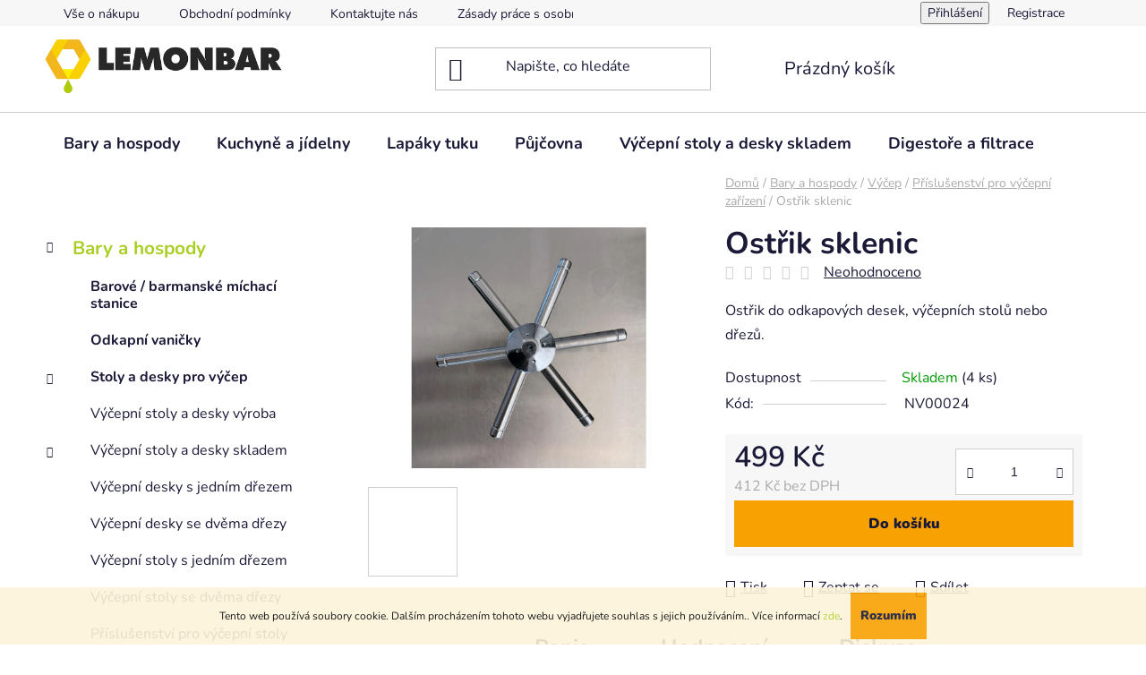

--- FILE ---
content_type: text/html; charset=utf-8
request_url: https://www.lemonbar.cz/ostrik-sklenic/
body_size: 23764
content:
<!doctype html><html lang="cs" dir="ltr" class="header-background-light external-fonts-loaded"><head><meta charset="utf-8" /><meta name="viewport" content="width=device-width,initial-scale=1" /><title>Ostřik sklenic</title><link rel="preconnect" href="https://cdn.myshoptet.com" /><link rel="dns-prefetch" href="https://cdn.myshoptet.com" /><link rel="preload" href="https://cdn.myshoptet.com/prj/dist/master/cms/libs/jquery/jquery-1.11.3.min.js" as="script" /><link href="https://cdn.myshoptet.com/prj/dist/master/cms/templates/frontend_templates/shared/css/font-face/nunito.css" rel="stylesheet"><link href="https://cdn.myshoptet.com/prj/dist/master/shop/dist/font-shoptet-13.css.3c47e30adfa2e9e2683b.css" rel="stylesheet"><script>
dataLayer = [];
dataLayer.push({'shoptet' : {
    "pageId": 732,
    "pageType": "productDetail",
    "currency": "CZK",
    "currencyInfo": {
        "decimalSeparator": ",",
        "exchangeRate": 1,
        "priceDecimalPlaces": 0,
        "symbol": "K\u010d",
        "symbolLeft": 0,
        "thousandSeparator": " "
    },
    "language": "cs",
    "projectId": 371039,
    "product": {
        "id": 2928,
        "guid": "b25b56c0-b7b8-11eb-a69d-0cc47a6c9370",
        "hasVariants": false,
        "codes": [
            {
                "code": "NV00024",
                "quantity": "4",
                "stocks": [
                    {
                        "id": 1,
                        "quantity": "4"
                    }
                ]
            }
        ],
        "code": "NV00024",
        "name": "Ost\u0159ik sklenic",
        "appendix": "",
        "weight": 1,
        "currentCategory": "Bary a hospody | V\u00fd\u010depn\u00ed za\u0159\u00edzen\u00ed | P\u0159\u00edslu\u0161enstv\u00ed pro v\u00fd\u010depn\u00ed za\u0159\u00edzen\u00ed",
        "currentCategoryGuid": "2d549340-f783-11ea-90ab-b8ca3a6a5ac4",
        "defaultCategory": "Bary a hospody | V\u00fd\u010depn\u00ed za\u0159\u00edzen\u00ed | P\u0159\u00edslu\u0161enstv\u00ed pro v\u00fd\u010depn\u00ed za\u0159\u00edzen\u00ed",
        "defaultCategoryGuid": "2d549340-f783-11ea-90ab-b8ca3a6a5ac4",
        "currency": "CZK",
        "priceWithVat": 499
    },
    "stocks": [
        {
            "id": 1,
            "title": "Melon s.r.o.",
            "isDeliveryPoint": 1,
            "visibleOnEshop": 1
        },
        {
            "id": "ext",
            "title": "Sklad",
            "isDeliveryPoint": 0,
            "visibleOnEshop": 1
        }
    ],
    "cartInfo": {
        "id": null,
        "freeShipping": false,
        "freeShippingFrom": null,
        "leftToFreeGift": {
            "formattedPrice": "0 K\u010d",
            "priceLeft": 0
        },
        "freeGift": false,
        "leftToFreeShipping": {
            "priceLeft": null,
            "dependOnRegion": null,
            "formattedPrice": null
        },
        "discountCoupon": [],
        "getNoBillingShippingPrice": {
            "withoutVat": 0,
            "vat": 0,
            "withVat": 0
        },
        "cartItems": [],
        "taxMode": "ORDINARY"
    },
    "cart": [],
    "customer": {
        "priceRatio": 1,
        "priceListId": 1,
        "groupId": null,
        "registered": false,
        "mainAccount": false
    }
}});
</script>
<meta property="og:type" content="website"><meta property="og:site_name" content="lemonbar.cz"><meta property="og:url" content="https://www.lemonbar.cz/ostrik-sklenic/"><meta property="og:title" content="Ostřik sklenic"><meta name="author" content="Lemonbar.cz"><meta name="web_author" content="Shoptet.cz"><meta name="dcterms.rightsHolder" content="www.lemonbar.cz"><meta name="robots" content="index,follow"><meta property="og:image" content="https://cdn.myshoptet.com/usr/www.lemonbar.cz/user/shop/big/2928-1_ostrik-sklenic.jpg?693965b0"><meta property="og:description" content="ostřik sklenic, ostřik k výčepu, ostřik na sklenice"><meta name="description" content="ostřik sklenic, ostřik k výčepu, ostřik na sklenice"><meta name="google-site-verification" content='<meta name="google-site-verification" content="fWuZS0l73jh2sI_vT1bDok33Gr_2aGiVYGb7PJn08gI" />'><meta property="product:price:amount" content="499"><meta property="product:price:currency" content="CZK"><style>:root {--color-primary: #aacf24;--color-primary-h: 73;--color-primary-s: 70%;--color-primary-l: 48%;--color-primary-hover: #9bc20e;--color-primary-hover-h: 73;--color-primary-hover-s: 87%;--color-primary-hover-l: 41%;--color-secondary: #f8a102;--color-secondary-h: 39;--color-secondary-s: 98%;--color-secondary-l: 49%;--color-secondary-hover: #ffc702;--color-secondary-hover-h: 47;--color-secondary-hover-s: 100%;--color-secondary-hover-l: 50%;--color-tertiary: #ff6600;--color-tertiary-h: 24;--color-tertiary-s: 100%;--color-tertiary-l: 50%;--color-tertiary-hover: #ff3c00;--color-tertiary-hover-h: 14;--color-tertiary-hover-s: 100%;--color-tertiary-hover-l: 50%;--color-header-background: #ffffff;--template-font: "Nunito";--template-headings-font: "Nunito";--header-background-url: none;--cookies-notice-background: #1A1937;--cookies-notice-color: #F8FAFB;--cookies-notice-button-hover: #f5f5f5;--cookies-notice-link-hover: #27263f;--templates-update-management-preview-mode-content: "Náhled aktualizací šablony je aktivní pro váš prohlížeč."}</style>
    
    <link href="https://cdn.myshoptet.com/prj/dist/master/shop/dist/main-13.less.96035efb4db1532b3cd7.css" rel="stylesheet" />
            <link href="https://cdn.myshoptet.com/prj/dist/master/shop/dist/mobile-header-v1-13.less.629f2f48911e67d0188c.css" rel="stylesheet" />
    
    <script>var shoptet = shoptet || {};</script>
    <script src="https://cdn.myshoptet.com/prj/dist/master/shop/dist/main-3g-header.js.05f199e7fd2450312de2.js"></script>
<!-- User include --><!-- project html code header -->
<meta name="google-site-verification" content="fWuZS0l73jh2sI_vT1bDok33Gr_2aGiVYGb7PJn08gI" />


<!-- /User include --><link rel="shortcut icon" href="/favicon.ico" type="image/x-icon" /><link rel="canonical" href="https://www.lemonbar.cz/ostrik-sklenic/" />    <script>
        var _hwq = _hwq || [];
        _hwq.push(['setKey', '541BEDB3C500EDE89E0E20E8CB4FB0C3']);
        _hwq.push(['setTopPos', '0']);
        _hwq.push(['showWidget', '22']);
        (function() {
            var ho = document.createElement('script');
            ho.src = 'https://cz.im9.cz/direct/i/gjs.php?n=wdgt&sak=541BEDB3C500EDE89E0E20E8CB4FB0C3';
            var s = document.getElementsByTagName('script')[0]; s.parentNode.insertBefore(ho, s);
        })();
    </script>
<style>/* custom background */@media (min-width: 992px) {body {background-color: #ffffff ;background-position: top center;background-repeat: no-repeat;background-attachment: fixed;}}</style>    <!-- Global site tag (gtag.js) - Google Analytics -->
    <script async src="https://www.googletagmanager.com/gtag/js?id=G-V7WTL0W0KC"></script>
    <script>
        
        window.dataLayer = window.dataLayer || [];
        function gtag(){dataLayer.push(arguments);}
        

        
        gtag('js', new Date());

                gtag('config', 'UA-193190438-1', { 'groups': "UA" });
        
                gtag('config', 'G-V7WTL0W0KC', {"groups":"GA4","send_page_view":false,"content_group":"productDetail","currency":"CZK","page_language":"cs"});
        
        
        
        
        
        
                    gtag('event', 'page_view', {"send_to":"GA4","page_language":"cs","content_group":"productDetail","currency":"CZK"});
        
                gtag('set', 'currency', 'CZK');

        gtag('event', 'view_item', {
            "send_to": "UA",
            "items": [
                {
                    "id": "NV00024",
                    "name": "Ost\u0159ik sklenic",
                    "category": "Bary a hospody \/ V\u00fd\u010depn\u00ed za\u0159\u00edzen\u00ed \/ P\u0159\u00edslu\u0161enstv\u00ed pro v\u00fd\u010depn\u00ed za\u0159\u00edzen\u00ed",
                                                            "price": 412
                }
            ]
        });
        
        
        
        
        
                    gtag('event', 'view_item', {"send_to":"GA4","page_language":"cs","content_group":"productDetail","value":412,"currency":"CZK","items":[{"item_id":"NV00024","item_name":"Ost\u0159ik sklenic","item_category":"Bary a hospody","item_category2":"V\u00fd\u010depn\u00ed za\u0159\u00edzen\u00ed","item_category3":"P\u0159\u00edslu\u0161enstv\u00ed pro v\u00fd\u010depn\u00ed za\u0159\u00edzen\u00ed","price":412,"quantity":1,"index":0}]});
        
        
        
        
        
        
        
        document.addEventListener('DOMContentLoaded', function() {
            if (typeof shoptet.tracking !== 'undefined') {
                for (var id in shoptet.tracking.bannersList) {
                    gtag('event', 'view_promotion', {
                        "send_to": "UA",
                        "promotions": [
                            {
                                "id": shoptet.tracking.bannersList[id].id,
                                "name": shoptet.tracking.bannersList[id].name,
                                "position": shoptet.tracking.bannersList[id].position
                            }
                        ]
                    });
                }
            }

            shoptet.consent.onAccept(function(agreements) {
                if (agreements.length !== 0) {
                    console.debug('gtag consent accept');
                    var gtagConsentPayload =  {
                        'ad_storage': agreements.includes(shoptet.config.cookiesConsentOptPersonalisation)
                            ? 'granted' : 'denied',
                        'analytics_storage': agreements.includes(shoptet.config.cookiesConsentOptAnalytics)
                            ? 'granted' : 'denied',
                                                                                                'ad_user_data': agreements.includes(shoptet.config.cookiesConsentOptPersonalisation)
                            ? 'granted' : 'denied',
                        'ad_personalization': agreements.includes(shoptet.config.cookiesConsentOptPersonalisation)
                            ? 'granted' : 'denied',
                        };
                    console.debug('update consent data', gtagConsentPayload);
                    gtag('consent', 'update', gtagConsentPayload);
                    dataLayer.push(
                        { 'event': 'update_consent' }
                    );
                }
            });
        });
    </script>
<script>
    (function(t, r, a, c, k, i, n, g) { t['ROIDataObject'] = k;
    t[k]=t[k]||function(){ (t[k].q=t[k].q||[]).push(arguments) },t[k].c=i;n=r.createElement(a),
    g=r.getElementsByTagName(a)[0];n.async=1;n.src=c;g.parentNode.insertBefore(n,g)
    })(window, document, 'script', '//www.heureka.cz/ocm/sdk.js?source=shoptet&version=2&page=product_detail', 'heureka', 'cz');

    heureka('set_user_consent', 1);
</script>
</head><body class="desktop id-732 in-prislusenstvi-pro-vycepni-zarizeni template-13 type-product type-detail multiple-columns-body columns-3 smart-labels-active ums_forms_redesign--off ums_a11y_category_page--on ums_discussion_rating_forms--off ums_flags_display_unification--on ums_a11y_login--on mobile-header-version-1"><noscript>
    <style>
        #header {
            padding-top: 0;
            position: relative !important;
            top: 0;
        }
        .header-navigation {
            position: relative !important;
        }
        .overall-wrapper {
            margin: 0 !important;
        }
        body:not(.ready) {
            visibility: visible !important;
        }
    </style>
    <div class="no-javascript">
        <div class="no-javascript__title">Musíte změnit nastavení vašeho prohlížeče</div>
        <div class="no-javascript__text">Podívejte se na: <a href="https://www.google.com/support/bin/answer.py?answer=23852">Jak povolit JavaScript ve vašem prohlížeči</a>.</div>
        <div class="no-javascript__text">Pokud používáte software na blokování reklam, může být nutné povolit JavaScript z této stránky.</div>
        <div class="no-javascript__text">Děkujeme.</div>
    </div>
</noscript>

        <div id="fb-root"></div>
        <script>
            window.fbAsyncInit = function() {
                FB.init({
//                    appId            : 'your-app-id',
                    autoLogAppEvents : true,
                    xfbml            : true,
                    version          : 'v19.0'
                });
            };
        </script>
        <script async defer crossorigin="anonymous" src="https://connect.facebook.net/cs_CZ/sdk.js"></script>    <div class="cookie-ag-wrap">
        <div class="site-msg cookies" data-testid="cookiePopup" data-nosnippet>
            <form action="">
                Tento web používá soubory cookie. Dalším procházením tohoto webu vyjadřujete souhlas s jejich používáním.. Více informací <a href="http://www.lemonbar.cz/podminky-ochrany-osobnich-udaju/" target="\">zde</a>.
                <button type="submit" class="btn btn-xs btn-default CookiesOK" data-cookie-notice-ttl="7" data-testid="buttonCookieSubmit">Rozumím</button>
            </form>
        </div>
            </div>
<a href="#content" class="skip-link sr-only">Přejít na obsah</a><div class="overall-wrapper"><div class="user-action"><div class="container">
    <div class="user-action-in">
                    <div id="login" class="user-action-login popup-widget login-widget" role="dialog" aria-labelledby="loginHeading">
        <div class="popup-widget-inner">
                            <h2 id="loginHeading">Přihlášení k vašemu účtu</h2><div id="customerLogin"><form action="/action/Customer/Login/" method="post" id="formLoginIncluded" class="csrf-enabled formLogin" data-testid="formLogin"><input type="hidden" name="referer" value="" /><div class="form-group"><div class="input-wrapper email js-validated-element-wrapper no-label"><input type="email" name="email" class="form-control" autofocus placeholder="E-mailová adresa (např. jan@novak.cz)" data-testid="inputEmail" autocomplete="email" required /></div></div><div class="form-group"><div class="input-wrapper password js-validated-element-wrapper no-label"><input type="password" name="password" class="form-control" placeholder="Heslo" data-testid="inputPassword" autocomplete="current-password" required /><span class="no-display">Nemůžete vyplnit toto pole</span><input type="text" name="surname" value="" class="no-display" /></div></div><div class="form-group"><div class="login-wrapper"><button type="submit" class="btn btn-secondary btn-text btn-login" data-testid="buttonSubmit">Přihlásit se</button><div class="password-helper"><a href="/registrace/" data-testid="signup" rel="nofollow">Nová registrace</a><a href="/klient/zapomenute-heslo/" rel="nofollow">Zapomenuté heslo</a></div></div></div></form>
</div>                    </div>
    </div>

                <div id="cart-widget" class="user-action-cart popup-widget cart-widget loader-wrapper" data-testid="popupCartWidget" role="dialog" aria-hidden="true">
            <div class="popup-widget-inner cart-widget-inner place-cart-here">
                <div class="loader-overlay">
                    <div class="loader"></div>
                </div>
            </div>
        </div>
    </div>
</div>
</div><div class="top-navigation-bar" data-testid="topNavigationBar">

    <div class="container">

                            <div class="top-navigation-menu">
                <ul class="top-navigation-bar-menu">
                                            <li class="top-navigation-menu-item-27">
                            <a href="/jak-nakupovat/" title="Vše o nákupu">Vše o nákupu</a>
                        </li>
                                            <li class="top-navigation-menu-item-39">
                            <a href="/obchodni-podminky/" title="Obchodní podmínky">Obchodní podmínky</a>
                        </li>
                                            <li class="top-navigation-menu-item-29">
                            <a href="/kontakty/" title="Kontakty">Kontaktujte nás</a>
                        </li>
                                            <li class="top-navigation-menu-item-691">
                            <a href="/podminky-ochrany-osobnich-udaju/" title="Zásady práce s osobními údaji - GDPR">Zásady práce s osobními údaji</a>
                        </li>
                                            <li class="top-navigation-menu-item-1188">
                            <a href="/nahradni-plneni/" title="Náhradní plnění">Náhradní plnění</a>
                        </li>
                                    </ul>
                <div class="top-navigation-menu-trigger">Více</div>
                <ul class="top-navigation-bar-menu-helper"></ul>
            </div>
        
        <div class="top-navigation-tools">
                        <button class="top-nav-button top-nav-button-login toggle-window" type="button" data-target="login" aria-haspopup="dialog" aria-controls="login" aria-expanded="false" data-testid="signin"><span>Přihlášení</span></button>
    <a href="/registrace/" class="top-nav-button top-nav-button-register" data-testid="headerSignup">Registrace</a>
        </div>

    </div>

</div>
<header id="header">
        <div class="header-top">
            <div class="container navigation-wrapper header-top-wrapper">
                <div class="site-name"><a href="/" data-testid="linkWebsiteLogo"><img src="https://cdn.myshoptet.com/usr/www.lemonbar.cz/user/logos/logo-lemonbar-2.png" alt="Lemonbar.cz" fetchpriority="low" /></a></div>                <div class="search" itemscope itemtype="https://schema.org/WebSite">
                    <meta itemprop="headline" content="Příslušenství pro výčepní zařízení"/><meta itemprop="url" content="https://www.lemonbar.cz"/><meta itemprop="text" content="ostřik sklenic, ostřik k výčepu, ostřik na sklenice"/>                    <form action="/action/ProductSearch/prepareString/" method="post"
    id="formSearchForm" class="search-form compact-form js-search-main"
    itemprop="potentialAction" itemscope itemtype="https://schema.org/SearchAction" data-testid="searchForm">
    <fieldset>
        <meta itemprop="target"
            content="https://www.lemonbar.cz/vyhledavani/?string={string}"/>
        <input type="hidden" name="language" value="cs"/>
        
            
    <span class="search-input-icon" aria-hidden="true"></span>

<input
    type="search"
    name="string"
        class="query-input form-control search-input js-search-input"
    placeholder="Napište, co hledáte"
    autocomplete="off"
    required
    itemprop="query-input"
    aria-label="Vyhledávání"
    data-testid="searchInput"
>
            <button type="submit" class="btn btn-default search-button" data-testid="searchBtn">Hledat</button>
        
    </fieldset>
</form>
                </div>
                <div class="navigation-buttons">
                    <a href="#" class="toggle-window" data-target="search" data-testid="linkSearchIcon"><span class="sr-only">Hledat</span></a>
                        
    <a href="/kosik/" class="btn btn-icon toggle-window cart-count" data-target="cart" data-hover="true" data-redirect="true" data-testid="headerCart" rel="nofollow" aria-haspopup="dialog" aria-expanded="false" aria-controls="cart-widget">
        
                <span class="sr-only">Nákupní košík</span>
        
            <span class="cart-price visible-lg-inline-block" data-testid="headerCartPrice">
                                    Prázdný košík                            </span>
        
    
            </a>
                    <a href="#" class="toggle-window" data-target="navigation" data-testid="hamburgerMenu"></a>
                </div>
            </div>
        </div>
        <div class="header-bottom">
            <div class="container navigation-wrapper header-bottom-wrapper js-navigation-container">
                <nav id="navigation" aria-label="Hlavní menu" data-collapsible="true"><div class="navigation-in menu"><ul class="menu-level-1" role="menubar" data-testid="headerMenuItems"><li class="menu-item-673 ext" role="none"><a href="/bary-hospody/" data-testid="headerMenuItem" role="menuitem" aria-haspopup="true" aria-expanded="false"><b>Bary a hospody</b><span class="submenu-arrow"></span></a><ul class="menu-level-2" aria-label="Bary a hospody" tabindex="-1" role="menu"><li class="menu-item-1231" role="none"><a href="/barove-barmanske-michaci-stanice/" class="menu-image" data-testid="headerMenuItem" tabindex="-1" aria-hidden="true"><img src="data:image/svg+xml,%3Csvg%20width%3D%22140%22%20height%3D%22100%22%20xmlns%3D%22http%3A%2F%2Fwww.w3.org%2F2000%2Fsvg%22%3E%3C%2Fsvg%3E" alt="" aria-hidden="true" width="140" height="100"  data-src="https://cdn.myshoptet.com/usr/www.lemonbar.cz/user/categories/thumb/zaklad-l_lev___prav__-current_view.png" fetchpriority="low" /></a><div><a href="/barove-barmanske-michaci-stanice/" data-testid="headerMenuItem" role="menuitem"><span>Barové / barmanské míchací stanice</span></a>
                        </div></li><li class="menu-item-677" role="none"><a href="/odkapni-misky-2/" class="menu-image" data-testid="headerMenuItem" tabindex="-1" aria-hidden="true"><img src="data:image/svg+xml,%3Csvg%20width%3D%22140%22%20height%3D%22100%22%20xmlns%3D%22http%3A%2F%2Fwww.w3.org%2F2000%2Fsvg%22%3E%3C%2Fsvg%3E" alt="" aria-hidden="true" width="140" height="100"  data-src="https://cdn.myshoptet.com/usr/www.lemonbar.cz/user/categories/thumb/img_5420.jpg" fetchpriority="low" /></a><div><a href="/odkapni-misky-2/" data-testid="headerMenuItem" role="menuitem"><span>Odkapní vaničky</span></a>
                        </div></li><li class="menu-item-676 has-third-level" role="none"><a href="/vycepni-stoly-a-desky/" class="menu-image" data-testid="headerMenuItem" tabindex="-1" aria-hidden="true"><img src="data:image/svg+xml,%3Csvg%20width%3D%22140%22%20height%3D%22100%22%20xmlns%3D%22http%3A%2F%2Fwww.w3.org%2F2000%2Fsvg%22%3E%3C%2Fsvg%3E" alt="" aria-hidden="true" width="140" height="100"  data-src="https://cdn.myshoptet.com/usr/www.lemonbar.cz/user/categories/thumb/v____epn___st__l_-_2_d__ezy_bez_pl____t__-current_view.png" fetchpriority="low" /></a><div><a href="/vycepni-stoly-a-desky/" data-testid="headerMenuItem" role="menuitem"><span>Stoly a desky pro výčep</span></a>
                                                    <ul class="menu-level-3" role="menu">
                                                                    <li class="menu-item-1229" role="none">
                                        <a href="/vycepni-stoly-a-desky-vyroba/" data-testid="headerMenuItem" role="menuitem">
                                            Výčepní stoly a desky výroba</a>,                                    </li>
                                                                    <li class="menu-item-1209" role="none">
                                        <a href="/vycepni-stoly-desky-sklad/" data-testid="headerMenuItem" role="menuitem">
                                            Výčepní stoly a desky skladem</a>,                                    </li>
                                                                    <li class="menu-item-1201" role="none">
                                        <a href="/prislusenstvi-pro-vycepni-stoly/" data-testid="headerMenuItem" role="menuitem">
                                            Příslušenství pro výčepní stoly</a>                                    </li>
                                                            </ul>
                        </div></li><li class="menu-item-1092 has-third-level" role="none"><a href="/chladici-a-mrazici-technika/" class="menu-image" data-testid="headerMenuItem" tabindex="-1" aria-hidden="true"><img src="data:image/svg+xml,%3Csvg%20width%3D%22140%22%20height%3D%22100%22%20xmlns%3D%22http%3A%2F%2Fwww.w3.org%2F2000%2Fsvg%22%3E%3C%2Fsvg%3E" alt="" aria-hidden="true" width="140" height="100"  data-src="https://cdn.myshoptet.com/usr/www.lemonbar.cz/user/categories/thumb/chlazeny_stul_mix.jpg" fetchpriority="low" /></a><div><a href="/chladici-a-mrazici-technika/" data-testid="headerMenuItem" role="menuitem"><span>Chladící a mrazící technika</span></a>
                                                    <ul class="menu-level-3" role="menu">
                                                                    <li class="menu-item-1095" role="none">
                                        <a href="/vany-a-drezy/" data-testid="headerMenuItem" role="menuitem">
                                            Vany a dřezy</a>,                                    </li>
                                                                    <li class="menu-item-1098" role="none">
                                        <a href="/chladici-stoly-a-podestavby/" data-testid="headerMenuItem" role="menuitem">
                                            Stoly a podestavby</a>                                    </li>
                                                            </ul>
                        </div></li><li class="menu-item-939 has-third-level" role="none"><a href="/vycepni-zarizeni/" class="menu-image" data-testid="headerMenuItem" tabindex="-1" aria-hidden="true"><img src="data:image/svg+xml,%3Csvg%20width%3D%22140%22%20height%3D%22100%22%20xmlns%3D%22http%3A%2F%2Fwww.w3.org%2F2000%2Fsvg%22%3E%3C%2Fsvg%3E" alt="" aria-hidden="true" width="140" height="100"  data-src="https://cdn.myshoptet.com/usr/www.lemonbar.cz/user/categories/thumb/420600.jpg" fetchpriority="low" /></a><div><a href="/vycepni-zarizeni/" data-testid="headerMenuItem" role="menuitem"><span>Výčep</span></a>
                                                    <ul class="menu-level-3" role="menu">
                                                                    <li class="menu-item-1086" role="none">
                                        <a href="/vodni-chlazeni-napoju/" data-testid="headerMenuItem" role="menuitem">
                                            Vodní chlaďáky</a>,                                    </li>
                                                                    <li class="menu-item-732" role="none">
                                        <a href="/prislusenstvi-pro-vycepni-zarizeni/" class="active" data-testid="headerMenuItem" role="menuitem">
                                            Příslušenství pro výčepní zařízení</a>                                    </li>
                                                            </ul>
                        </div></li><li class="menu-item-681" role="none"><a href="/vyrobniky-ledu/" class="menu-image" data-testid="headerMenuItem" tabindex="-1" aria-hidden="true"><img src="data:image/svg+xml,%3Csvg%20width%3D%22140%22%20height%3D%22100%22%20xmlns%3D%22http%3A%2F%2Fwww.w3.org%2F2000%2Fsvg%22%3E%3C%2Fsvg%3E" alt="" aria-hidden="true" width="140" height="100"  data-src="https://cdn.myshoptet.com/usr/www.lemonbar.cz/user/categories/thumb/46326.jpg" fetchpriority="low" /></a><div><a href="/vyrobniky-ledu/" data-testid="headerMenuItem" role="menuitem"><span>Led</span></a>
                        </div></li><li class="menu-item-1071" role="none"><a href="/vyroba-sody/" class="menu-image" data-testid="headerMenuItem" tabindex="-1" aria-hidden="true"><img src="data:image/svg+xml,%3Csvg%20width%3D%22140%22%20height%3D%22100%22%20xmlns%3D%22http%3A%2F%2Fwww.w3.org%2F2000%2Fsvg%22%3E%3C%2Fsvg%3E" alt="" aria-hidden="true" width="140" height="100"  data-src="https://cdn.myshoptet.com/usr/www.lemonbar.cz/user/categories/thumb/lima1-8.jpg" fetchpriority="low" /></a><div><a href="/vyroba-sody/" data-testid="headerMenuItem" role="menuitem"><span>Soda</span></a>
                        </div></li><li class="menu-item-1104 has-third-level" role="none"><a href="/mycky-skla/" class="menu-image" data-testid="headerMenuItem" tabindex="-1" aria-hidden="true"><img src="data:image/svg+xml,%3Csvg%20width%3D%22140%22%20height%3D%22100%22%20xmlns%3D%22http%3A%2F%2Fwww.w3.org%2F2000%2Fsvg%22%3E%3C%2Fsvg%3E" alt="" aria-hidden="true" width="140" height="100"  data-src="https://cdn.myshoptet.com/usr/www.lemonbar.cz/user/categories/thumb/d2dc3fd473b6730debff0e3f9c1a83ff--mm1000x1000_1_.jpg" fetchpriority="low" /></a><div><a href="/mycky-skla/" data-testid="headerMenuItem" role="menuitem"><span>Myčky skla</span></a>
                                                    <ul class="menu-level-3" role="menu">
                                                                    <li class="menu-item-1197" role="none">
                                        <a href="/prislusenstvi-pro-mycky-skla-2/" data-testid="headerMenuItem" role="menuitem">
                                            Příslušenství pro myčky skla</a>                                    </li>
                                                            </ul>
                        </div></li></ul></li>
<li class="menu-item-1110 ext" role="none"><a href="/kuchyne-a-jidelny/" data-testid="headerMenuItem" role="menuitem" aria-haspopup="true" aria-expanded="false"><b>Kuchyně a jídelny</b><span class="submenu-arrow"></span></a><ul class="menu-level-2" aria-label="Kuchyně a jídelny" tabindex="-1" role="menu"><li class="menu-item-1137" role="none"><a href="/indukce/" class="menu-image" data-testid="headerMenuItem" tabindex="-1" aria-hidden="true"><img src="data:image/svg+xml,%3Csvg%20width%3D%22140%22%20height%3D%22100%22%20xmlns%3D%22http%3A%2F%2Fwww.w3.org%2F2000%2Fsvg%22%3E%3C%2Fsvg%3E" alt="" aria-hidden="true" width="140" height="100"  data-src="https://cdn.myshoptet.com/usr/www.lemonbar.cz/user/categories/thumb/metris_xl-p__edek.png" fetchpriority="low" /></a><div><a href="/indukce/" data-testid="headerMenuItem" role="menuitem"><span>Indukce</span></a>
                        </div></li><li class="menu-item-1074" role="none"><a href="/inventar/" class="menu-image" data-testid="headerMenuItem" tabindex="-1" aria-hidden="true"><img src="data:image/svg+xml,%3Csvg%20width%3D%22140%22%20height%3D%22100%22%20xmlns%3D%22http%3A%2F%2Fwww.w3.org%2F2000%2Fsvg%22%3E%3C%2Fsvg%3E" alt="" aria-hidden="true" width="140" height="100"  data-src="https://cdn.myshoptet.com/usr/www.lemonbar.cz/user/categories/thumb/241.jpg" fetchpriority="low" /></a><div><a href="/inventar/" data-testid="headerMenuItem" role="menuitem"><span>Inventář</span></a>
                        </div></li><li class="menu-item-1113" role="none"><a href="/ohrevna-zarizeni/" class="menu-image" data-testid="headerMenuItem" tabindex="-1" aria-hidden="true"><img src="data:image/svg+xml,%3Csvg%20width%3D%22140%22%20height%3D%22100%22%20xmlns%3D%22http%3A%2F%2Fwww.w3.org%2F2000%2Fsvg%22%3E%3C%2Fsvg%3E" alt="" aria-hidden="true" width="140" height="100"  data-src="https://cdn.myshoptet.com/usr/www.lemonbar.cz/user/categories/thumb/3gn11_2.jpg" fetchpriority="low" /></a><div><a href="/ohrevna-zarizeni/" data-testid="headerMenuItem" role="menuitem"><span>Zařízení s ohřevem</span></a>
                        </div></li><li class="menu-item-1119" role="none"><a href="/chladici-zarizeni/" class="menu-image" data-testid="headerMenuItem" tabindex="-1" aria-hidden="true"><img src="data:image/svg+xml,%3Csvg%20width%3D%22140%22%20height%3D%22100%22%20xmlns%3D%22http%3A%2F%2Fwww.w3.org%2F2000%2Fsvg%22%3E%3C%2Fsvg%3E" alt="" aria-hidden="true" width="140" height="100"  data-src="https://cdn.myshoptet.com/usr/www.lemonbar.cz/user/categories/thumb/chlazeny_stul_bez_pd_2sekce_dvirka_sokl_2.jpg" fetchpriority="low" /></a><div><a href="/chladici-zarizeni/" data-testid="headerMenuItem" role="menuitem"><span>Chladící zařízení</span></a>
                        </div></li></ul></li>
<li class="menu-item-1065" role="none"><a href="/lapaky-tuku/" data-testid="headerMenuItem" role="menuitem" aria-expanded="false"><b>Lapáky tuku</b></a></li>
<li class="menu-item-1080 ext" role="none"><a href="/pronajem-zarizeni/" data-testid="headerMenuItem" role="menuitem" aria-haspopup="true" aria-expanded="false"><b>Půjčovna</b><span class="submenu-arrow"></span></a><ul class="menu-level-2" aria-label="Půjčovna" tabindex="-1" role="menu"><li class="menu-item-999" role="none"><a href="/pujcovna-vycepniho-zarizeni/" class="menu-image" data-testid="headerMenuItem" tabindex="-1" aria-hidden="true"><img src="data:image/svg+xml,%3Csvg%20width%3D%22140%22%20height%3D%22100%22%20xmlns%3D%22http%3A%2F%2Fwww.w3.org%2F2000%2Fsvg%22%3E%3C%2Fsvg%3E" alt="" aria-hidden="true" width="140" height="100"  data-src="https://cdn.myshoptet.com/usr/www.lemonbar.cz/user/categories/thumb/filename_7034_l.jpg" fetchpriority="low" /></a><div><a href="/pujcovna-vycepniho-zarizeni/" data-testid="headerMenuItem" role="menuitem"><span>Půjčovna výčepního zařízení</span></a>
                        </div></li><li class="menu-item-1131" role="none"><a href="/pronajem-grilovaciho-rozne/" class="menu-image" data-testid="headerMenuItem" tabindex="-1" aria-hidden="true"><img src="data:image/svg+xml,%3Csvg%20width%3D%22140%22%20height%3D%22100%22%20xmlns%3D%22http%3A%2F%2Fwww.w3.org%2F2000%2Fsvg%22%3E%3C%2Fsvg%3E" alt="" aria-hidden="true" width="140" height="100"  data-src="https://cdn.myshoptet.com/usr/www.lemonbar.cz/user/categories/thumb/img_4401.jpeg" fetchpriority="low" /></a><div><a href="/pronajem-grilovaciho-rozne/" data-testid="headerMenuItem" role="menuitem"><span>Půjčovna grilovacího rožně</span></a>
                        </div></li></ul></li>
<li class="menu-item-1209 ext" role="none"><a href="/vycepni-stoly-desky-sklad/" data-testid="headerMenuItem" role="menuitem" aria-haspopup="true" aria-expanded="false"><b>Výčepní stoly a desky skladem</b><span class="submenu-arrow"></span></a><ul class="menu-level-2" aria-label="Výčepní stoly a desky skladem" tabindex="-1" role="menu"><li class="menu-item-1217" role="none"><a href="/vycepni-desky-s-jednim-drezem/" class="menu-image" data-testid="headerMenuItem" tabindex="-1" aria-hidden="true"><img src="data:image/svg+xml,%3Csvg%20width%3D%22140%22%20height%3D%22100%22%20xmlns%3D%22http%3A%2F%2Fwww.w3.org%2F2000%2Fsvg%22%3E%3C%2Fsvg%3E" alt="" aria-hidden="true" width="140" height="100"  data-src="https://cdn.myshoptet.com/usr/www.lemonbar.cz/user/categories/thumb/1_v____epn___deska_-_1_d__ez-1.png" fetchpriority="low" /></a><div><a href="/vycepni-desky-s-jednim-drezem/" data-testid="headerMenuItem" role="menuitem"><span>Výčepní desky s jedním dřezem</span></a>
                        </div></li><li class="menu-item-1220" role="none"><a href="/vycepni-desky-s-dvema-drezy/" class="menu-image" data-testid="headerMenuItem" tabindex="-1" aria-hidden="true"><img src="data:image/svg+xml,%3Csvg%20width%3D%22140%22%20height%3D%22100%22%20xmlns%3D%22http%3A%2F%2Fwww.w3.org%2F2000%2Fsvg%22%3E%3C%2Fsvg%3E" alt="" aria-hidden="true" width="140" height="100"  data-src="https://cdn.myshoptet.com/usr/www.lemonbar.cz/user/categories/thumb/3_v____epn___deska_-_2_d__ezy.png" fetchpriority="low" /></a><div><a href="/vycepni-desky-s-dvema-drezy/" data-testid="headerMenuItem" role="menuitem"><span>Výčepní desky se dvěma dřezy</span></a>
                        </div></li><li class="menu-item-1223" role="none"><a href="/vycepni-stoly-s-jednim-drezem/" class="menu-image" data-testid="headerMenuItem" tabindex="-1" aria-hidden="true"><img src="data:image/svg+xml,%3Csvg%20width%3D%22140%22%20height%3D%22100%22%20xmlns%3D%22http%3A%2F%2Fwww.w3.org%2F2000%2Fsvg%22%3E%3C%2Fsvg%3E" alt="" aria-hidden="true" width="140" height="100"  data-src="https://cdn.myshoptet.com/usr/www.lemonbar.cz/user/categories/thumb/v____epn___st__l_-_1_d__ez_bez_pl____t__-current_view.png" fetchpriority="low" /></a><div><a href="/vycepni-stoly-s-jednim-drezem/" data-testid="headerMenuItem" role="menuitem"><span>Výčepní stoly s jedním dřezem</span></a>
                        </div></li><li class="menu-item-1226" role="none"><a href="/vycepni-stoly-se-dvema-drezy/" class="menu-image" data-testid="headerMenuItem" tabindex="-1" aria-hidden="true"><img src="data:image/svg+xml,%3Csvg%20width%3D%22140%22%20height%3D%22100%22%20xmlns%3D%22http%3A%2F%2Fwww.w3.org%2F2000%2Fsvg%22%3E%3C%2Fsvg%3E" alt="" aria-hidden="true" width="140" height="100"  data-src="https://cdn.myshoptet.com/usr/www.lemonbar.cz/user/categories/thumb/v____epn___st__l_-_2_d__ezy_bez_pl____t__-current_view-1.png" fetchpriority="low" /></a><div><a href="/vycepni-stoly-se-dvema-drezy/" data-testid="headerMenuItem" role="menuitem"><span>Výčepní stoly se dvěma dřezy</span></a>
                        </div></li></ul></li>
<li class="menu-item-external-59" role="none"><a href="https://www.mpartner.cz" data-testid="headerMenuItem" role="menuitem" aria-expanded="false"><b>Digestoře a filtrace</b></a></li>
</ul>
    <ul class="navigationActions" role="menu">
                            <li role="none">
                                    <a href="/login/?backTo=%2Fostrik-sklenic%2F" rel="nofollow" data-testid="signin" role="menuitem"><span>Přihlášení</span></a>
                            </li>
                        </ul>
</div><span class="navigation-close"></span></nav><div class="menu-helper" data-testid="hamburgerMenu"><span>Více</span></div>
            </div>
        </div>
    </header><!-- / header -->


<div id="content-wrapper" class="container content-wrapper">
    
                                <div class="breadcrumbs" itemscope itemtype="https://schema.org/BreadcrumbList">
                                                                            <span id="navigation-first" data-basetitle="Lemonbar.cz" itemprop="itemListElement" itemscope itemtype="https://schema.org/ListItem">
                <a href="/" itemprop="item" ><span itemprop="name">Domů</span></a>
                <span class="navigation-bullet">/</span>
                <meta itemprop="position" content="1" />
            </span>
                                <span id="navigation-1" itemprop="itemListElement" itemscope itemtype="https://schema.org/ListItem">
                <a href="/bary-hospody/" itemprop="item" data-testid="breadcrumbsSecondLevel"><span itemprop="name">Bary a hospody</span></a>
                <span class="navigation-bullet">/</span>
                <meta itemprop="position" content="2" />
            </span>
                                <span id="navigation-2" itemprop="itemListElement" itemscope itemtype="https://schema.org/ListItem">
                <a href="/vycepni-zarizeni/" itemprop="item" data-testid="breadcrumbsSecondLevel"><span itemprop="name">Výčep</span></a>
                <span class="navigation-bullet">/</span>
                <meta itemprop="position" content="3" />
            </span>
                                <span id="navigation-3" itemprop="itemListElement" itemscope itemtype="https://schema.org/ListItem">
                <a href="/prislusenstvi-pro-vycepni-zarizeni/" itemprop="item" data-testid="breadcrumbsSecondLevel"><span itemprop="name">Příslušenství pro výčepní zařízení</span></a>
                <span class="navigation-bullet">/</span>
                <meta itemprop="position" content="4" />
            </span>
                                            <span id="navigation-4" itemprop="itemListElement" itemscope itemtype="https://schema.org/ListItem" data-testid="breadcrumbsLastLevel">
                <meta itemprop="item" content="https://www.lemonbar.cz/ostrik-sklenic/" />
                <meta itemprop="position" content="5" />
                <span itemprop="name" data-title="Ostřik sklenic">Ostřik sklenic <span class="appendix"></span></span>
            </span>
            </div>
            
    <div class="content-wrapper-in">
                                                <aside class="sidebar sidebar-left"  data-testid="sidebarMenu">
                                                                                                <div class="sidebar-inner">
                                                                                                        <div class="box box-bg-variant box-categories">    <div class="skip-link__wrapper">
        <span id="categories-start" class="skip-link__target js-skip-link__target sr-only" tabindex="-1">&nbsp;</span>
        <a href="#categories-end" class="skip-link skip-link--start sr-only js-skip-link--start">Přeskočit kategorie</a>
    </div>




<div id="categories"><div class="categories cat-01 expandable active expanded" id="cat-673"><div class="topic child-active"><a href="/bary-hospody/">Bary a hospody<span class="cat-trigger">&nbsp;</span></a></div>

                    <ul class=" active expanded">
                                        <li >
                <a href="/barove-barmanske-michaci-stanice/">
                    Barové / barmanské míchací stanice
                                    </a>
                                                                </li>
                                <li >
                <a href="/odkapni-misky-2/">
                    Odkapní vaničky
                                    </a>
                                                                </li>
                                <li class="
                                 expandable                 expanded                ">
                <a href="/vycepni-stoly-a-desky/">
                    Stoly a desky pro výčep
                    <span class="cat-trigger">&nbsp;</span>                </a>
                                                            

                    <ul class=" expanded">
                                        <li >
                <a href="/vycepni-stoly-a-desky-vyroba/">
                    Výčepní stoly a desky výroba
                                    </a>
                                                                </li>
                                <li class="
                                 expandable                 expanded                ">
                <a href="/vycepni-stoly-desky-sklad/">
                    Výčepní stoly a desky skladem
                    <span class="cat-trigger">&nbsp;</span>                </a>
                                                            

                    <ul class=" expanded">
                                        <li >
                <a href="/vycepni-desky-s-jednim-drezem/">
                    Výčepní desky s jedním dřezem
                                    </a>
                                                                </li>
                                <li >
                <a href="/vycepni-desky-s-dvema-drezy/">
                    Výčepní desky se dvěma dřezy
                                    </a>
                                                                </li>
                                <li >
                <a href="/vycepni-stoly-s-jednim-drezem/">
                    Výčepní stoly s jedním dřezem
                                    </a>
                                                                </li>
                                <li >
                <a href="/vycepni-stoly-se-dvema-drezy/">
                    Výčepní stoly se dvěma dřezy
                                    </a>
                                                                </li>
                </ul>
    
                                                </li>
                                <li >
                <a href="/prislusenstvi-pro-vycepni-stoly/">
                    Příslušenství pro výčepní stoly
                                    </a>
                                                                </li>
                </ul>
    
                                                </li>
                                <li class="
                                 expandable                 expanded                ">
                <a href="/chladici-a-mrazici-technika/">
                    Chladící a mrazící technika
                    <span class="cat-trigger">&nbsp;</span>                </a>
                                                            

                    <ul class=" expanded">
                                        <li >
                <a href="/vany-a-drezy/">
                    Vany a dřezy
                                    </a>
                                                                </li>
                                <li >
                <a href="/chladici-stoly-a-podestavby/">
                    Stoly a podestavby
                                    </a>
                                                                </li>
                </ul>
    
                                                </li>
                                <li class="
                                 expandable                 expanded                ">
                <a href="/vycepni-zarizeni/">
                    Výčep
                    <span class="cat-trigger">&nbsp;</span>                </a>
                                                            

                    <ul class=" active expanded">
                                        <li >
                <a href="/vodni-chlazeni-napoju/">
                    Vodní chlaďáky
                                    </a>
                                                                </li>
                                <li class="
                active                  expandable                 expanded                ">
                <a href="/prislusenstvi-pro-vycepni-zarizeni/">
                    Příslušenství pro výčepní zařízení
                    <span class="cat-trigger">&nbsp;</span>                </a>
                                                            

                    <ul class=" active expanded">
                                        <li class="
                                 expandable                 expanded                ">
                <a href="/vycepni-stojany/">
                    Výčepní stojany
                    <span class="cat-trigger">&nbsp;</span>                </a>
                                                            

                    <ul class=" expanded">
                                        <li >
                <a href="/doplnky-k-vycepnim-stojanum-cobra/">
                    Doplňky k výčepním stojanům Cobra
                                    </a>
                                                                </li>
                </ul>
    
                                                </li>
                                <li >
                <a href="/vycepni-kohouty/">
                    Výčepní kohouty
                                    </a>
                                                                </li>
                                <li >
                <a href="/narazeci-hlavice/">
                    Narážecí hlavice
                                    </a>
                                                                </li>
                                <li >
                <a href="/spojky-a-hadice/">
                    Spojky a hadice
                                    </a>
                                                                </li>
                                <li >
                <a href="/redukcni-ventily/">
                    Redukční ventily
                                    </a>
                                                                </li>
                                <li >
                <a href="/sanitace/">
                    Sanitace
                                    </a>
                                                                </li>
                                <li >
                <a href="/sady-k-vycepu/">
                    Sady k výčepu
                                    </a>
                                                                </li>
                                <li >
                <a href="/vzduchove-kompresory/">
                    Vzduchové kompresory
                                    </a>
                                                                </li>
                </ul>
    
                                                </li>
                </ul>
    
                                                </li>
                                <li >
                <a href="/vyrobniky-ledu/">
                    Led
                                    </a>
                                                                </li>
                                <li >
                <a href="/vyroba-sody/">
                    Soda
                                    </a>
                                                                </li>
                                <li class="
                                 expandable                 expanded                ">
                <a href="/mycky-skla/">
                    Myčky skla
                    <span class="cat-trigger">&nbsp;</span>                </a>
                                                            

                    <ul class=" expanded">
                                        <li >
                <a href="/prislusenstvi-pro-mycky-skla-2/">
                    Příslušenství pro myčky skla
                                    </a>
                                                                </li>
                </ul>
    
                                                </li>
                </ul>
    </div><div class="categories cat-02 expandable expanded" id="cat-1110"><div class="topic"><a href="/kuchyne-a-jidelny/">Kuchyně a jídelny<span class="cat-trigger">&nbsp;</span></a></div>

                    <ul class=" expanded">
                                        <li >
                <a href="/indukce/">
                    Indukce
                                    </a>
                                                                </li>
                                <li >
                <a href="/inventar/">
                    Inventář
                                    </a>
                                                                </li>
                                <li >
                <a href="/ohrevna-zarizeni/">
                    Zařízení s ohřevem
                                    </a>
                                                                </li>
                                <li >
                <a href="/chladici-zarizeni/">
                    Chladící zařízení
                                    </a>
                                                                </li>
                </ul>
    </div><div class="categories cat-01 expanded" id="cat-1065"><div class="topic"><a href="/lapaky-tuku/">Lapáky tuku<span class="cat-trigger">&nbsp;</span></a></div></div><div class="categories cat-02 expandable expanded" id="cat-1080"><div class="topic"><a href="/pronajem-zarizeni/">Půjčovna<span class="cat-trigger">&nbsp;</span></a></div>

                    <ul class=" expanded">
                                        <li >
                <a href="/pujcovna-vycepniho-zarizeni/">
                    Půjčovna výčepního zařízení
                                    </a>
                                                                </li>
                                <li >
                <a href="/pronajem-grilovaciho-rozne/">
                    Půjčovna grilovacího rožně
                                    </a>
                                                                </li>
                </ul>
    </div>        </div>

    <div class="skip-link__wrapper">
        <a href="#categories-start" class="skip-link skip-link--end sr-only js-skip-link--end" tabindex="-1" hidden>Přeskočit kategorie</a>
        <span id="categories-end" class="skip-link__target js-skip-link__target sr-only" tabindex="-1">&nbsp;</span>
    </div>
</div>
                                                                                                                    </div>
                                                            </aside>
                            <main id="content" class="content narrow">
                            
<div class="p-detail" itemscope itemtype="https://schema.org/Product">

    
    <meta itemprop="name" content="Ostřik sklenic" />
    <meta itemprop="category" content="Úvodní stránka &gt; Bary a hospody &gt; Výčep &gt; Příslušenství pro výčepní zařízení &gt; Ostřik sklenic" />
    <meta itemprop="url" content="https://www.lemonbar.cz/ostrik-sklenic/" />
    <meta itemprop="image" content="https://cdn.myshoptet.com/usr/www.lemonbar.cz/user/shop/big/2928-1_ostrik-sklenic.jpg?693965b0" />
            <meta itemprop="description" content="Ostřik do odkapových desek, výčepních stolů nebo dřezů." />
                                            
<div class="p-detail-inner">

    <div class="p-data-wrapper">

        <div class="p-detail-inner-header">
            <h1>
                  Ostřik sklenic            </h1>
            <div class="ratings-and-brand">
                            <div class="stars-wrapper">
                
<span class="stars star-list">
                                                <a class="star star-off show-tooltip show-ratings" title="            Hodnocení:
            Neohodnoceno    &lt;br /&gt;
                    Pro možnost hodnocení se prosím přihlašte            "
                   href="#ratingTab" data-toggle="tab" data-external="1" data-force-scroll="1"></a>
                    
                                                <a class="star star-off show-tooltip show-ratings" title="            Hodnocení:
            Neohodnoceno    &lt;br /&gt;
                    Pro možnost hodnocení se prosím přihlašte            "
                   href="#ratingTab" data-toggle="tab" data-external="1" data-force-scroll="1"></a>
                    
                                                <a class="star star-off show-tooltip show-ratings" title="            Hodnocení:
            Neohodnoceno    &lt;br /&gt;
                    Pro možnost hodnocení se prosím přihlašte            "
                   href="#ratingTab" data-toggle="tab" data-external="1" data-force-scroll="1"></a>
                    
                                                <a class="star star-off show-tooltip show-ratings" title="            Hodnocení:
            Neohodnoceno    &lt;br /&gt;
                    Pro možnost hodnocení se prosím přihlašte            "
                   href="#ratingTab" data-toggle="tab" data-external="1" data-force-scroll="1"></a>
                    
                                                <a class="star star-off show-tooltip show-ratings" title="            Hodnocení:
            Neohodnoceno    &lt;br /&gt;
                    Pro možnost hodnocení se prosím přihlašte            "
                   href="#ratingTab" data-toggle="tab" data-external="1" data-force-scroll="1"></a>
                    
    </span>
            <a class="stars-label" href="#ratingTab" data-toggle="tab" data-external="1" data-force-scroll="1">
                                Neohodnoceno                    </a>
        </div>
                                </div>
        </div>

                    <div class="p-short-description" data-testid="productCardShortDescr">
                <p>Ostřik do odkapových desek, výčepních stolů nebo dřezů.</p>
            </div>
        
        <form action="/action/Cart/addCartItem/" method="post" id="product-detail-form" class="pr-action csrf-enabled" data-testid="formProduct">
            <meta itemprop="productID" content="2928" /><meta itemprop="identifier" content="b25b56c0-b7b8-11eb-a69d-0cc47a6c9370" /><meta itemprop="sku" content="NV00024" /><span itemprop="offers" itemscope itemtype="https://schema.org/Offer"><link itemprop="availability" href="https://schema.org/InStock" /><meta itemprop="url" content="https://www.lemonbar.cz/ostrik-sklenic/" /><meta itemprop="price" content="499.00" /><meta itemprop="priceCurrency" content="CZK" /><link itemprop="itemCondition" href="https://schema.org/NewCondition" /></span><input type="hidden" name="productId" value="2928" /><input type="hidden" name="priceId" value="5592" /><input type="hidden" name="language" value="cs" />

            <div class="p-variants-block">

                
                    
                    
                    
                    
                
            </div>

            <table class="detail-parameters ">
                <tbody>
                                            <tr>
                            <th>
                                <span class="row-header-label">
                                    Dostupnost                                </span>
                            </th>
                            <td>
                                

    
    <span class="availability-label" style="color: #009901" data-testid="labelAvailability">
                    <span class="show-tooltip acronym" title="Zboží bude expedováno v co nejkratším termínu (1-3 pracovní dny).">
                Skladem
            </span>
            </span>
        <span class="availability-amount" data-testid="numberAvailabilityAmount">(4&nbsp;ks)</span>

                            </td>
                        </tr>
                    
                                        
                                            <tr class="p-code">
                            <th>
                                <span class="p-code-label row-header-label">Kód:</span>
                            </th>
                            <td>
                                                                    <span>NV00024</span>
                                                            </td>
                        </tr>
                    
                </tbody>
            </table>

                                        
            <div class="p-to-cart-block" data-testid="divAddToCart">
                                    <div class="p-final-price-wrapper">
                                                                        <strong class="price-final" data-testid="productCardPrice">
            <span class="price-final-holder">
                499 Kč
    

        </span>
    </strong>
                            <span class="price-additional">
                                        412 Kč
            bez DPH                            </span>
                            <span class="price-measure">
                    
                        </span>
                        
                    </div>
                
                                                            <div class="add-to-cart">
                            
<span class="quantity">
    <span
        class="increase-tooltip js-increase-tooltip"
        data-trigger="manual"
        data-container="body"
        data-original-title="Není možné zakoupit více než 9999 ks."
        aria-hidden="true"
        role="tooltip"
        data-testid="tooltip">
    </span>

    <span
        class="decrease-tooltip js-decrease-tooltip"
        data-trigger="manual"
        data-container="body"
        data-original-title="Minimální množství, které lze zakoupit, je 1 ks."
        aria-hidden="true"
        role="tooltip"
        data-testid="tooltip">
    </span>
    <label>
        <input
            type="number"
            name="amount"
            value="1"
            class="amount"
            autocomplete="off"
            data-decimals="0"
                        step="1"
            min="1"
            max="9999"
            aria-label="Množství"
            data-testid="cartAmount"/>
    </label>

    <button
        class="increase"
        type="button"
        aria-label="Zvýšit množství o 1"
        data-testid="increase">
            <span class="increase__sign">&plus;</span>
    </button>

    <button
        class="decrease"
        type="button"
        aria-label="Snížit množství o 1"
        data-testid="decrease">
            <span class="decrease__sign">&minus;</span>
    </button>
</span>
                        </div>
                                                    <button type="submit" class="btn btn-conversion add-to-cart-button" data-testid="buttonAddToCart" aria-label="Do košíku Ostřik sklenic">Do košíku</button>
                                                                        </div>


        </form>

        
        

        <div class="buttons-wrapper social-buttons-wrapper">
            <div class="link-icons" data-testid="productDetailActionIcons">
    <a href="#" class="link-icon print" title="Tisknout produkt"><span>Tisk</span></a>
    <a href="/ostrik-sklenic:dotaz/" class="link-icon chat" title="Mluvit s prodejcem" rel="nofollow"><span>Zeptat se</span></a>
                <a href="#" class="link-icon share js-share-buttons-trigger" title="Sdílet produkt"><span>Sdílet</span></a>
    </div>
                <div class="social-buttons no-display">
                    <div class="twitter">
                <script>
        window.twttr = (function(d, s, id) {
            var js, fjs = d.getElementsByTagName(s)[0],
                t = window.twttr || {};
            if (d.getElementById(id)) return t;
            js = d.createElement(s);
            js.id = id;
            js.src = "https://platform.twitter.com/widgets.js";
            fjs.parentNode.insertBefore(js, fjs);
            t._e = [];
            t.ready = function(f) {
                t._e.push(f);
            };
            return t;
        }(document, "script", "twitter-wjs"));
        </script>

<a
    href="https://twitter.com/share"
    class="twitter-share-button"
        data-lang="cs"
    data-url="https://www.lemonbar.cz/ostrik-sklenic/"
>Tweet</a>

            </div>
                    <div class="facebook">
                <div
            data-layout="button_count"
        class="fb-like"
        data-action="like"
        data-show-faces="false"
        data-share="false"
                        data-width="285"
        data-height="26"
    >
</div>

            </div>
                                <div class="close-wrapper">
        <a href="#" class="close-after js-share-buttons-trigger" title="Sdílet produkt">Zavřít</a>
    </div>

            </div>
        </div>

        <div class="buttons-wrapper cofidis-buttons-wrapper">
                    </div>

        <div class="buttons-wrapper hledejceny-buttons-wrapper">
                    </div>

    </div> 
    <div class="p-image-wrapper">

        <div class="p-detail-inner-header-mobile">
            <div class="h1">
                  Ostřik sklenic            </div>
            <div class="ratings-and-brand">
                            <div class="stars-wrapper">
                
<span class="stars star-list">
                                                <a class="star star-off show-tooltip show-ratings" title="            Hodnocení:
            Neohodnoceno    &lt;br /&gt;
                    Pro možnost hodnocení se prosím přihlašte            "
                   href="#ratingTab" data-toggle="tab" data-external="1" data-force-scroll="1"></a>
                    
                                                <a class="star star-off show-tooltip show-ratings" title="            Hodnocení:
            Neohodnoceno    &lt;br /&gt;
                    Pro možnost hodnocení se prosím přihlašte            "
                   href="#ratingTab" data-toggle="tab" data-external="1" data-force-scroll="1"></a>
                    
                                                <a class="star star-off show-tooltip show-ratings" title="            Hodnocení:
            Neohodnoceno    &lt;br /&gt;
                    Pro možnost hodnocení se prosím přihlašte            "
                   href="#ratingTab" data-toggle="tab" data-external="1" data-force-scroll="1"></a>
                    
                                                <a class="star star-off show-tooltip show-ratings" title="            Hodnocení:
            Neohodnoceno    &lt;br /&gt;
                    Pro možnost hodnocení se prosím přihlašte            "
                   href="#ratingTab" data-toggle="tab" data-external="1" data-force-scroll="1"></a>
                    
                                                <a class="star star-off show-tooltip show-ratings" title="            Hodnocení:
            Neohodnoceno    &lt;br /&gt;
                    Pro možnost hodnocení se prosím přihlašte            "
                   href="#ratingTab" data-toggle="tab" data-external="1" data-force-scroll="1"></a>
                    
    </span>
            <a class="stars-label" href="#ratingTab" data-toggle="tab" data-external="1" data-force-scroll="1">
                                Neohodnoceno                    </a>
        </div>
                                </div>
        </div>

        
        <div class="p-image" style="" data-testid="mainImage">
            

<a href="https://cdn.myshoptet.com/usr/www.lemonbar.cz/user/shop/big/2928-1_ostrik-sklenic.jpg?693965b0" class="p-main-image cloud-zoom" data-href="https://cdn.myshoptet.com/usr/www.lemonbar.cz/user/shop/orig/2928-1_ostrik-sklenic.jpg?693965b0"><img src="https://cdn.myshoptet.com/usr/www.lemonbar.cz/user/shop/big/2928-1_ostrik-sklenic.jpg?693965b0" alt="Ostřik sklenic" width="1024" height="768"  fetchpriority="high" />
</a>            


            

    

        </div>
        <div class="row">
            
    <div class="col-sm-12 p-thumbnails-wrapper">

        <div class="p-thumbnails">

            <div class="p-thumbnails-inner">

                <div>
                                                                                        <a href="https://cdn.myshoptet.com/usr/www.lemonbar.cz/user/shop/big/2928-1_ostrik-sklenic.jpg?693965b0" class="p-thumbnail highlighted">
                            <img src="data:image/svg+xml,%3Csvg%20width%3D%22100%22%20height%3D%22100%22%20xmlns%3D%22http%3A%2F%2Fwww.w3.org%2F2000%2Fsvg%22%3E%3C%2Fsvg%3E" alt="Ostřik sklenic" width="100" height="100"  data-src="https://cdn.myshoptet.com/usr/www.lemonbar.cz/user/shop/related/2928-1_ostrik-sklenic.jpg?693965b0" fetchpriority="low" />
                        </a>
                        <a href="https://cdn.myshoptet.com/usr/www.lemonbar.cz/user/shop/big/2928-1_ostrik-sklenic.jpg?693965b0" class="cbox-gal" data-gallery="lightbox[gallery]" data-alt="Ostřik sklenic"></a>
                                                                    <a href="https://cdn.myshoptet.com/usr/www.lemonbar.cz/user/shop/big/2928-2_ostrik-sklenic.jpg?693965b8" class="p-thumbnail">
                            <img src="data:image/svg+xml,%3Csvg%20width%3D%22100%22%20height%3D%22100%22%20xmlns%3D%22http%3A%2F%2Fwww.w3.org%2F2000%2Fsvg%22%3E%3C%2Fsvg%3E" alt="Ostřik sklenic" width="100" height="100"  data-src="https://cdn.myshoptet.com/usr/www.lemonbar.cz/user/shop/related/2928-2_ostrik-sklenic.jpg?693965b8" fetchpriority="low" />
                        </a>
                        <a href="https://cdn.myshoptet.com/usr/www.lemonbar.cz/user/shop/big/2928-2_ostrik-sklenic.jpg?693965b8" class="cbox-gal" data-gallery="lightbox[gallery]" data-alt="Ostřik sklenic"></a>
                                    </div>

            </div>

            <a href="#" class="thumbnail-prev"></a>
            <a href="#" class="thumbnail-next"></a>

        </div>

    </div>

        </div>

    </div>

</div>

    
        

    
            
    <div class="shp-tabs-wrapper p-detail-tabs-wrapper">
        <div class="row">
            <div class="col-sm-12 shp-tabs-row responsive-nav">
                <div class="shp-tabs-holder">
    <ul id="p-detail-tabs" class="shp-tabs p-detail-tabs visible-links" role="tablist">
                            <li class="shp-tab active" data-testid="tabDescription">
                <a href="#description" class="shp-tab-link" role="tab" data-toggle="tab">Popis</a>
            </li>
                                                                                                                 <li class="shp-tab" data-testid="tabRating">
                <a href="#ratingTab" class="shp-tab-link" role="tab" data-toggle="tab">Hodnocení</a>
            </li>
                                        <li class="shp-tab" data-testid="tabDiscussion">
                                <a href="#productDiscussion" class="shp-tab-link" role="tab" data-toggle="tab">Diskuze</a>
            </li>
                                        </ul>
</div>
            </div>
            <div class="col-sm-12 ">
                <div id="tab-content" class="tab-content">
                                                                                                            <div id="description" class="tab-pane fade in active wide-tab" role="tabpanel">
        <div class="description-inner">
            <div class="basic-description">
                
                                    
            
                                    <p>Vhodný pro namočení a ochlazení sklenice před čepováním piva.<br /><br />Připojení ostřiku na vodu: vnější závit 1/2".<br />Průměr přítlačné plochy 115 mm.<br />Maximální tloušťka pracovní desky 35 mm.<br /><br /><br /></p>
                            </div>
            
            <div class="extended-description">
            <p><strong>Doplňkové parametry</strong></p>
            <table class="detail-parameters">
                <tbody>
                    <tr>
    <th>
        <span class="row-header-label">
            Kategorie<span class="row-header-label-colon">:</span>
        </span>
    </th>
    <td>
        <a href="/prislusenstvi-pro-vycepni-zarizeni/">Příslušenství pro výčepní zařízení</a>    </td>
</tr>
    <tr>
        <th>
            <span class="row-header-label">
                Hmotnost<span class="row-header-label-colon">:</span>
            </span>
        </th>
        <td>
            1 kg
        </td>
    </tr>
                </tbody>
            </table>
        </div>
    
        </div>
    </div>
                                                                                                                                <div id="ratingTab" class="tab-pane fade" role="tabpanel" data-editorid="rating">
                                            <p data-testid="textCommentNotice">Buďte první, kdo napíše příspěvek k této položce. </p>
                                        <p class="helpNote" data-testid="textCommentNotice">Pouze registrovaní uživatelé mohou vkládat hodnocení. Prosím <a href="/login/?backTo=%2Fostrik-sklenic%2F" title="Přihlášení" rel="nofollow">přihlaste se</a> nebo se <a href="/registrace/" title="Registrace" rel="nofollow">registrujte</a>.</p>
                    
            
                                            
<div id="ratingWrapper" class="rate-wrapper unveil-wrapper" data-parent-tab="ratingTab">
        <div class="rate-wrap row">
        <div class="rate-average-wrap col-xs-12 col-sm-6">
                                                                </div>

        
    </div>
        </div>

    </div>
                            <div id="productDiscussion" class="tab-pane fade" role="tabpanel" data-testid="areaDiscussion">
        <div id="discussionWrapper" class="discussion-wrapper unveil-wrapper" data-parent-tab="productDiscussion" data-testid="wrapperDiscussion">
                                    
    <div class="discussionContainer js-discussion-container" data-editorid="discussion">
                    <p data-testid="textCommentNotice">Buďte první, kdo napíše příspěvek k této položce. </p>
                                                        <div class="add-comment discussion-form-trigger" data-unveil="discussion-form" aria-expanded="false" aria-controls="discussion-form" role="button">
                <span class="link-like comment-icon" data-testid="buttonAddComment">Přidat komentář</span>
                        </div>
                        <div id="discussion-form" class="discussion-form vote-form js-hidden">
                            <form action="/action/ProductDiscussion/addPost/" method="post" id="formDiscussion" data-testid="formDiscussion">
    <input type="hidden" name="formId" value="9" />
    <input type="hidden" name="discussionEntityId" value="2928" />
            <div class="row">
        <div class="form-group col-xs-12 col-sm-6">
            <input type="text" name="fullName" value="" id="fullName" class="form-control" placeholder="Jméno" data-testid="inputUserName"/>
                        <span class="no-display">Nevyplňujte toto pole:</span>
            <input type="text" name="surname" value="" class="no-display" />
        </div>
        <div class="form-group js-validated-element-wrapper no-label col-xs-12 col-sm-6">
            <input type="email" name="email" value="" id="email" class="form-control js-validate-required" placeholder="E-mail" data-testid="inputEmail"/>
        </div>
        <div class="col-xs-12">
            <div class="form-group">
                <input type="text" name="title" id="title" class="form-control" placeholder="Název" data-testid="inputTitle" />
            </div>
            <div class="form-group no-label js-validated-element-wrapper">
                <textarea name="message" id="message" class="form-control js-validate-required" rows="7" placeholder="Komentář" data-testid="inputMessage"></textarea>
            </div>
                                    <fieldset class="box box-sm box-bg-default">
    <h4>Bezpečnostní kontrola</h4>
    <div class="form-group captcha-image">
        <img src="[data-uri]" alt="" data-testid="imageCaptcha" width="150" height="40"  fetchpriority="low" />
    </div>
    <div class="form-group js-validated-element-wrapper smart-label-wrapper">
        <label for="captcha"><span class="required-asterisk">Opište text z obrázku</span></label>
        <input type="text" id="captcha" name="captcha" class="form-control js-validate js-validate-required">
    </div>
</fieldset>
            <div class="form-group">
                <input type="submit" value="Odeslat komentář" class="btn btn-sm btn-primary" data-testid="buttonSendComment" />
            </div>
        </div>
    </div>
</form>

                    </div>
                    </div>

        </div>
    </div>
                                                        </div>
            </div>
        </div>
    </div>

    
        
    
    
</div>
                    </main>
    </div>
    
            
    
</div>
        
        
                            <footer id="footer">
                    <h2 class="sr-only">Zápatí</h2>
                    
                                                                <div class="container footer-rows">
                            
                


<div class="row custom-footer elements-3">
                    
        <div class="custom-footer__contact col-sm-4">
                                                                                                            <h4><span>Kontakt</span></h4>


    <div class="contact-box no-image" data-testid="contactbox">
                            <strong data-testid="contactboxName">lemonbar.cz</strong>
        
        <ul>
                            <li>
                    <span class="mail" data-testid="contactboxEmail">
                                                    <a href="mailto:info&#64;lemonbar.cz">info<!---->&#64;<!---->lemonbar.cz</a>
                                            </span>
                </li>
            
            
                            <li>
                    <span class="cellphone">
                                                                                <a href="tel:+420603717123" aria-label="Zavolat na +420603717123" data-testid="contactboxCellphone">
                                +420 603 717 123
                            </a>
                                            </span>
                </li>
            
            
            <li class="social-icon-list">
            <a href="https://www.facebook.com/lemonbar.cz/" title="Facebook" target="_blank" class="social-icon facebook" data-testid="contactboxFacebook"></a>
        </li>
    
    
            <li class="social-icon-list">
            <a href="https://www.instagram.com/Lemonbar.cz/" title="Instagram" target="_blank" class="social-icon instagram" data-testid="contactboxInstagram"></a>
        </li>
    
    
    
    
    

        </ul>

    </div>


<script type="application/ld+json">
    {
        "@context" : "https://schema.org",
        "@type" : "Organization",
        "name" : "Lemonbar.cz",
        "url" : "https://www.lemonbar.cz",
                "employee" : "lemonbar.cz",
                    "email" : "info@lemonbar.cz",
                            "telephone" : "+420 603 717 123",
                                
                                                                                            "sameAs" : ["https://www.facebook.com/lemonbar.cz/\", \"\", \"https://www.instagram.com/Lemonbar.cz/"]
            }
</script>

                                                        </div>
                    
        <div class="custom-footer__articles col-sm-4">
                                                                                                                        <h4><span>Informace pro vás</span></h4>
    <ul>
                    <li><a href="/jak-nakupovat/">Vše o nákupu</a></li>
                    <li><a href="/obchodni-podminky/">Obchodní podmínky</a></li>
                    <li><a href="/kontakty/">Kontaktujte nás</a></li>
                    <li><a href="/podminky-ochrany-osobnich-udaju/">Zásady práce s osobními údaji</a></li>
                    <li><a href="/nahradni-plneni/">Náhradní plnění</a></li>
            </ul>

                                                        </div>
                    
        <div class="custom-footer__section3 col-sm-4">
                                                                                                                                    
        <h4><span>Zajímavosti a novinky</span></h4>
                    <div class="news-item-widget">
                                <h5 >
                <a href="/zajimavosti/lapol-ucinna-ochrana-zivotniho-prostredi/">Lapol: Účinná ochrana životního prostředí a kanalizace nejen pro gastronomické provozy</a></h5>
                                    <time datetime="2024-09-27">
                        27.9.2024
                    </time>
                                            </div>
                    <div class="news-item-widget">
                                <h5 >
                <a href="/zajimavosti/energie--kam-se-podivas--setrete-s-indukci/">Energie, kam se podíváš! Šetřete s indukcí!</a></h5>
                                    <time datetime="2022-09-27">
                        27.9.2022
                    </time>
                                            </div>
                    <div class="news-item-widget">
                                <h5 >
                <a href="/zajimavosti/co-je-separator-tuku-a-k-cemu-slouzi/">Lapák tuku! K čemu slouží a kdo ho musí mít?</a></h5>
                                    <time datetime="2021-11-22">
                        22.11.2021
                    </time>
                                            </div>
                    

                                                        </div>
    </div>
                        </div>
                                        
                    <div class="container footer-links-icons">
                    <ul class="footer-links" data-editorid="footerLinks">
            <li class="footer-link">
            <a href="https://www.melon-anticor.cz/" target="blank">
Výrobce nerezového vybavení
</a>
        </li>
    </ul>
                        </div>
    
                    
    <div class="footer-bottom">
        <div class="container">
            <span id="signature" style="display: inline-block !important; visibility: visible !important;"><a href="https://www.shoptet.cz/?utm_source=footer&utm_medium=link&utm_campaign=create_by_shoptet" class="image" target="_blank"><img src="data:image/svg+xml,%3Csvg%20width%3D%2217%22%20height%3D%2217%22%20xmlns%3D%22http%3A%2F%2Fwww.w3.org%2F2000%2Fsvg%22%3E%3C%2Fsvg%3E" data-src="https://cdn.myshoptet.com/prj/dist/master/cms/img/common/logo/shoptetLogo.svg" width="17" height="17" alt="Shoptet" class="vam" fetchpriority="low" /></a><a href="https://www.shoptet.cz/?utm_source=footer&utm_medium=link&utm_campaign=create_by_shoptet" class="title" target="_blank">Vytvořil Shoptet</a></span>
            <span class="copyright" data-testid="textCopyright">
                Copyright 2026 <strong>Lemonbar.cz</strong>. Všechna práva vyhrazena.                            </span>
        </div>
    </div>

                    
                                            
                </footer>
                <!-- / footer -->
                    
        </div>
        <!-- / overall-wrapper -->

                    <script src="https://cdn.myshoptet.com/prj/dist/master/cms/libs/jquery/jquery-1.11.3.min.js"></script>
                <script>var shoptet = shoptet || {};shoptet.abilities = {"about":{"generation":3,"id":"13"},"config":{"category":{"product":{"image_size":"detail"}},"navigation_breakpoint":767,"number_of_active_related_products":4,"product_slider":{"autoplay":false,"autoplay_speed":3000,"loop":true,"navigation":true,"pagination":true,"shadow_size":10}},"elements":{"recapitulation_in_checkout":true},"feature":{"directional_thumbnails":false,"extended_ajax_cart":false,"extended_search_whisperer":true,"fixed_header":false,"images_in_menu":true,"product_slider":true,"simple_ajax_cart":true,"smart_labels":true,"tabs_accordion":true,"tabs_responsive":true,"top_navigation_menu":true,"user_action_fullscreen":false}};shoptet.design = {"template":{"name":"Disco","colorVariant":"13-three"},"layout":{"homepage":"listImage","subPage":"listImage","productDetail":"catalog3"},"colorScheme":{"conversionColor":"#f8a102","conversionColorHover":"#ffc702","color1":"#aacf24","color2":"#9bc20e","color3":"#ff6600","color4":"#ff3c00"},"fonts":{"heading":"Nunito","text":"Nunito"},"header":{"backgroundImage":null,"image":null,"logo":"https:\/\/www.lemonbar.czuser\/logos\/logo-lemonbar-2.png","color":"#ffffff"},"background":{"enabled":true,"color":{"enabled":true,"color":"#ffffff"},"image":{"url":null,"attachment":"fixed","position":"center"}}};shoptet.config = {};shoptet.events = {};shoptet.runtime = {};shoptet.content = shoptet.content || {};shoptet.updates = {};shoptet.messages = [];shoptet.messages['lightboxImg'] = "Obrázek";shoptet.messages['lightboxOf'] = "z";shoptet.messages['more'] = "Více";shoptet.messages['cancel'] = "Zrušit";shoptet.messages['removedItem'] = "Položka byla odstraněna z košíku.";shoptet.messages['discountCouponWarning'] = "Zapomněli jste uplatnit slevový kupón. Pro pokračování jej uplatněte pomocí tlačítka vedle vstupního pole, nebo jej smažte.";shoptet.messages['charsNeeded'] = "Prosím, použijte minimálně 3 znaky!";shoptet.messages['invalidCompanyId'] = "Neplané IČ, povoleny jsou pouze číslice";shoptet.messages['needHelp'] = "Potřebujete pomoc?";shoptet.messages['showContacts'] = "Zobrazit kontakty";shoptet.messages['hideContacts'] = "Skrýt kontakty";shoptet.messages['ajaxError'] = "Došlo k chybě; obnovte prosím stránku a zkuste to znovu.";shoptet.messages['variantWarning'] = "Zvolte prosím variantu produktu.";shoptet.messages['chooseVariant'] = "Zvolte variantu";shoptet.messages['unavailableVariant'] = "Tato varianta není dostupná a není možné ji objednat.";shoptet.messages['withVat'] = "včetně DPH";shoptet.messages['withoutVat'] = "bez DPH";shoptet.messages['toCart'] = "Do košíku";shoptet.messages['emptyCart'] = "Prázdný košík";shoptet.messages['change'] = "Změnit";shoptet.messages['chosenBranch'] = "Zvolená pobočka";shoptet.messages['validatorRequired'] = "Povinné pole";shoptet.messages['validatorEmail'] = "Prosím vložte platnou e-mailovou adresu";shoptet.messages['validatorUrl'] = "Prosím vložte platnou URL adresu";shoptet.messages['validatorDate'] = "Prosím vložte platné datum";shoptet.messages['validatorNumber'] = "Vložte číslo";shoptet.messages['validatorDigits'] = "Prosím vložte pouze číslice";shoptet.messages['validatorCheckbox'] = "Zadejte prosím všechna povinná pole";shoptet.messages['validatorConsent'] = "Bez souhlasu nelze odeslat.";shoptet.messages['validatorPassword'] = "Hesla se neshodují";shoptet.messages['validatorInvalidPhoneNumber'] = "Vyplňte prosím platné telefonní číslo bez předvolby.";shoptet.messages['validatorInvalidPhoneNumberSuggestedRegion'] = "Neplatné číslo — navržený region: %1";shoptet.messages['validatorInvalidCompanyId'] = "Neplatné IČ, musí být ve tvaru jako %1";shoptet.messages['validatorFullName'] = "Nezapomněli jste příjmení?";shoptet.messages['validatorHouseNumber'] = "Prosím zadejte správné číslo domu";shoptet.messages['validatorZipCode'] = "Zadané PSČ neodpovídá zvolené zemi";shoptet.messages['validatorShortPhoneNumber'] = "Telefonní číslo musí mít min. 8 znaků";shoptet.messages['choose-personal-collection'] = "Prosím vyberte místo doručení u osobního odběru, není zvoleno.";shoptet.messages['choose-external-shipping'] = "Upřesněte prosím vybraný způsob dopravy";shoptet.messages['choose-ceska-posta'] = "Pobočka České Pošty není určena, zvolte prosím některou";shoptet.messages['choose-hupostPostaPont'] = "Pobočka Maďarské pošty není vybrána, zvolte prosím nějakou";shoptet.messages['choose-postSk'] = "Pobočka Slovenské pošty není zvolena, vyberte prosím některou";shoptet.messages['choose-ulozenka'] = "Pobočka Uloženky nebyla zvolena, prosím vyberte některou";shoptet.messages['choose-zasilkovna'] = "Pobočka Zásilkovny nebyla zvolena, prosím vyberte některou";shoptet.messages['choose-ppl-cz'] = "Pobočka PPL ParcelShop nebyla vybrána, vyberte prosím jednu";shoptet.messages['choose-glsCz'] = "Pobočka GLS ParcelShop nebyla zvolena, prosím vyberte některou";shoptet.messages['choose-dpd-cz'] = "Ani jedna z poboček služby DPD Parcel Shop nebyla zvolená, prosím vyberte si jednu z možností.";shoptet.messages['watchdogType'] = "Je zapotřebí vybrat jednu z možností u sledování produktu.";shoptet.messages['watchdog-consent-required'] = "Musíte zaškrtnout všechny povinné souhlasy";shoptet.messages['watchdogEmailEmpty'] = "Prosím vyplňte e-mail";shoptet.messages['privacyPolicy'] = 'Musíte souhlasit s ochranou osobních údajů';shoptet.messages['amountChanged'] = '(množství bylo změněno)';shoptet.messages['unavailableCombination'] = 'Není k dispozici v této kombinaci';shoptet.messages['specifyShippingMethod'] = 'Upřesněte dopravu';shoptet.messages['PIScountryOptionMoreBanks'] = 'Možnost platby z %1 bank';shoptet.messages['PIScountryOptionOneBank'] = 'Možnost platby z 1 banky';shoptet.messages['PIScurrencyInfoCZK'] = 'V měně CZK lze zaplatit pouze prostřednictvím českých bank.';shoptet.messages['PIScurrencyInfoHUF'] = 'V měně HUF lze zaplatit pouze prostřednictvím maďarských bank.';shoptet.messages['validatorVatIdWaiting'] = "Ověřujeme";shoptet.messages['validatorVatIdValid'] = "Ověřeno";shoptet.messages['validatorVatIdInvalid'] = "DIČ se nepodařilo ověřit, i přesto můžete objednávku dokončit";shoptet.messages['validatorVatIdInvalidOrderForbid'] = "Zadané DIČ nelze nyní ověřit, protože služba ověřování je dočasně nedostupná. Zkuste opakovat zadání později, nebo DIČ vymažte s vaši objednávku dokončete v režimu OSS. Případně kontaktujte prodejce.";shoptet.messages['validatorVatIdInvalidOssRegime'] = "Zadané DIČ nemůže být ověřeno, protože služba ověřování je dočasně nedostupná. Vaše objednávka bude dokončena v režimu OSS. Případně kontaktujte prodejce.";shoptet.messages['previous'] = "Předchozí";shoptet.messages['next'] = "Následující";shoptet.messages['close'] = "Zavřít";shoptet.messages['imageWithoutAlt'] = "Tento obrázek nemá popisek";shoptet.messages['newQuantity'] = "Nové množství:";shoptet.messages['currentQuantity'] = "Aktuální množství:";shoptet.messages['quantityRange'] = "Prosím vložte číslo v rozmezí %1 a %2";shoptet.messages['skipped'] = "Přeskočeno";shoptet.messages.validator = {};shoptet.messages.validator.nameRequired = "Zadejte jméno a příjmení.";shoptet.messages.validator.emailRequired = "Zadejte e-mailovou adresu (např. jan.novak@example.com).";shoptet.messages.validator.phoneRequired = "Zadejte telefonní číslo.";shoptet.messages.validator.messageRequired = "Napište komentář.";shoptet.messages.validator.descriptionRequired = shoptet.messages.validator.messageRequired;shoptet.messages.validator.captchaRequired = "Vyplňte bezpečnostní kontrolu.";shoptet.messages.validator.consentsRequired = "Potvrďte svůj souhlas.";shoptet.messages.validator.scoreRequired = "Zadejte počet hvězdiček.";shoptet.messages.validator.passwordRequired = "Zadejte heslo, které bude obsahovat min. 4 znaky.";shoptet.messages.validator.passwordAgainRequired = shoptet.messages.validator.passwordRequired;shoptet.messages.validator.currentPasswordRequired = shoptet.messages.validator.passwordRequired;shoptet.messages.validator.birthdateRequired = "Zadejte datum narození.";shoptet.messages.validator.billFullNameRequired = "Zadejte jméno a příjmení.";shoptet.messages.validator.deliveryFullNameRequired = shoptet.messages.validator.billFullNameRequired;shoptet.messages.validator.billStreetRequired = "Zadejte název ulice.";shoptet.messages.validator.deliveryStreetRequired = shoptet.messages.validator.billStreetRequired;shoptet.messages.validator.billHouseNumberRequired = "Zadejte číslo domu.";shoptet.messages.validator.deliveryHouseNumberRequired = shoptet.messages.validator.billHouseNumberRequired;shoptet.messages.validator.billZipRequired = "Zadejte PSČ.";shoptet.messages.validator.deliveryZipRequired = shoptet.messages.validator.billZipRequired;shoptet.messages.validator.billCityRequired = "Zadejte název města.";shoptet.messages.validator.deliveryCityRequired = shoptet.messages.validator.billCityRequired;shoptet.messages.validator.companyIdRequired = "Zadejte IČ.";shoptet.messages.validator.vatIdRequired = "Zadejte DIČ.";shoptet.messages.validator.billCompanyRequired = "Zadejte název společnosti.";shoptet.messages['loading'] = "Načítám…";shoptet.messages['stillLoading'] = "Stále načítám…";shoptet.messages['loadingFailed'] = "Načtení se nezdařilo. Zkuste to znovu.";shoptet.messages['productsSorted'] = "Produkty seřazeny.";shoptet.messages['formLoadingFailed'] = "Formulář se nepodařilo načíst. Zkuste to prosím znovu.";shoptet.messages.moreInfo = "Více informací";shoptet.config.orderingProcess = {active: false,step: false};shoptet.config.documentsRounding = '3';shoptet.config.documentPriceDecimalPlaces = '0';shoptet.config.thousandSeparator = ' ';shoptet.config.decSeparator = ',';shoptet.config.decPlaces = '0';shoptet.config.decPlacesSystemDefault = '2';shoptet.config.currencySymbol = 'Kč';shoptet.config.currencySymbolLeft = '0';shoptet.config.defaultVatIncluded = 1;shoptet.config.defaultProductMaxAmount = 9999;shoptet.config.inStockAvailabilityId = -1;shoptet.config.defaultProductMaxAmount = 9999;shoptet.config.inStockAvailabilityId = -1;shoptet.config.cartActionUrl = '/action/Cart';shoptet.config.advancedOrderUrl = '/action/Cart/GetExtendedOrder/';shoptet.config.cartContentUrl = '/action/Cart/GetCartContent/';shoptet.config.stockAmountUrl = '/action/ProductStockAmount/';shoptet.config.addToCartUrl = '/action/Cart/addCartItem/';shoptet.config.removeFromCartUrl = '/action/Cart/deleteCartItem/';shoptet.config.updateCartUrl = '/action/Cart/setCartItemAmount/';shoptet.config.addDiscountCouponUrl = '/action/Cart/addDiscountCoupon/';shoptet.config.setSelectedGiftUrl = '/action/Cart/setSelectedGift/';shoptet.config.rateProduct = '/action/ProductDetail/RateProduct/';shoptet.config.customerDataUrl = '/action/OrderingProcess/step2CustomerAjax/';shoptet.config.registerUrl = '/registrace/';shoptet.config.agreementCookieName = 'site-agreement';shoptet.config.cookiesConsentUrl = '/action/CustomerCookieConsent/';shoptet.config.cookiesConsentIsActive = 0;shoptet.config.cookiesConsentOptAnalytics = 'analytics';shoptet.config.cookiesConsentOptPersonalisation = 'personalisation';shoptet.config.cookiesConsentOptNone = 'none';shoptet.config.cookiesConsentRefuseDuration = 7;shoptet.config.cookiesConsentName = 'CookiesConsent';shoptet.config.agreementCookieExpire = 30;shoptet.config.cookiesConsentSettingsUrl = '/cookies-settings/';shoptet.config.fonts = {"google":{"attributes":"300,400,700,900:latin-ext","families":["Nunito"],"urls":["https:\/\/cdn.myshoptet.com\/prj\/dist\/master\/cms\/templates\/frontend_templates\/shared\/css\/font-face\/nunito.css"]},"custom":{"families":["shoptet"],"urls":["https:\/\/cdn.myshoptet.com\/prj\/dist\/master\/shop\/dist\/font-shoptet-13.css.3c47e30adfa2e9e2683b.css"]}};shoptet.config.mobileHeaderVersion = '1';shoptet.config.fbCAPIEnabled = false;shoptet.config.fbPixelEnabled = false;shoptet.config.fbCAPIUrl = '/action/FacebookCAPI/';shoptet.content.regexp = /strana-[0-9]+[\/]/g;shoptet.content.colorboxHeader = '<div class="colorbox-html-content">';shoptet.content.colorboxFooter = '</div>';shoptet.customer = {};shoptet.csrf = shoptet.csrf || {};shoptet.csrf.token = 'csrf_H5VdoTQZ457e1f75c0f04939';shoptet.csrf.invalidTokenModal = '<div><h2>Přihlaste se prosím znovu</h2><p>Omlouváme se, ale Váš CSRF token pravděpodobně vypršel. Abychom mohli udržet Vaši bezpečnost na co největší úrovni potřebujeme, abyste se znovu přihlásili.</p><p>Děkujeme za pochopení.</p><div><a href="/login/?backTo=%2Fostrik-sklenic%2F">Přihlášení</a></div></div> ';shoptet.csrf.formsSelector = 'csrf-enabled';shoptet.csrf.submitListener = true;shoptet.csrf.validateURL = '/action/ValidateCSRFToken/Index/';shoptet.csrf.refreshURL = '/action/RefreshCSRFTokenNew/Index/';shoptet.csrf.enabled = true;shoptet.config.googleAnalytics ||= {};shoptet.config.googleAnalytics.isGa4Enabled = true;shoptet.config.googleAnalytics.route ||= {};shoptet.config.googleAnalytics.route.ua = "UA";shoptet.config.googleAnalytics.route.ga4 = "GA4";shoptet.config.ums_a11y_category_page = true;shoptet.config.discussion_rating_forms = false;shoptet.config.ums_forms_redesign = false;shoptet.config.showPriceWithoutVat = '';shoptet.config.ums_a11y_login = true;</script>
        
        
        
        

                    <script src="https://cdn.myshoptet.com/prj/dist/master/shop/dist/main-3g.js.d30081754cb01c7aa255.js"></script>
    <script src="https://cdn.myshoptet.com/prj/dist/master/cms/templates/frontend_templates/shared/js/jqueryui/i18n/datepicker-cs.js"></script>
        
<script>if (window.self !== window.top) {const script = document.createElement('script');script.type = 'module';script.src = "https://cdn.myshoptet.com/prj/dist/master/shop/dist/editorPreview.js.e7168e827271d1c16a1d.js";document.body.appendChild(script);}</script>                        
                                                    <!-- User include -->
        <div class="container">
            <!-- service 1012(643) html code footer -->
<script src="https://shoptet.gopaycdn.com/temp/static/js/AppShoptet.js?v=1.6.2"></script>

        </div>
        <!-- /User include -->

        
        
        
        <div class="messages">
            
        </div>

        <div id="screen-reader-announcer" class="sr-only" aria-live="polite" aria-atomic="true"></div>

            <script id="trackingScript" data-products='{"products":{"5592":{"content_category":"Bary a hospody \/ Výčepní zařízení \/ Příslušenství pro výčepní zařízení","content_type":"product","content_name":"Ostřik sklenic","base_name":"Ostřik sklenic","variant":null,"manufacturer":null,"content_ids":["NV00024"],"guid":"b25b56c0-b7b8-11eb-a69d-0cc47a6c9370","visibility":1,"value":"499","valueWoVat":"412","facebookPixelVat":false,"currency":"CZK","base_id":2928,"category_path":["Bary a hospody","Výčepní zařízení","Příslušenství pro výčepní zařízení"]}},"banners":{"200":{"id":"banner1491","name":"Nový banner 1","position":"left"},"203":{"id":"banner1151","name":"Nový banner 2","position":"left"}},"lists":[]}'>
        if (typeof shoptet.tracking.processTrackingContainer === 'function') {
            shoptet.tracking.processTrackingContainer(
                document.getElementById('trackingScript').getAttribute('data-products')
            );
        } else {
            console.warn('Tracking script is not available.');
        }
    </script>
    </body>
</html>
